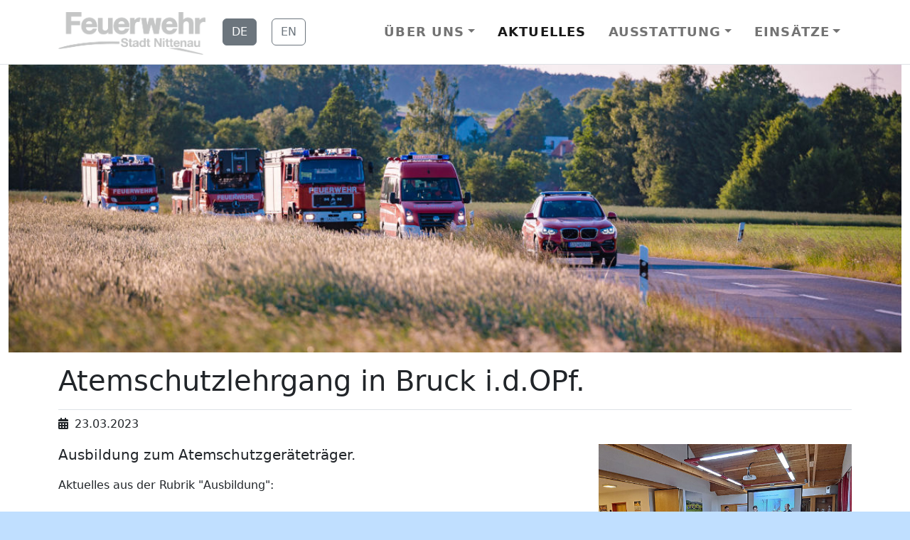

--- FILE ---
content_type: text/html; charset=utf-8
request_url: https://www.feuerwehr-nittenau.de/aktuelles/detail/atemschutzlehrgang-in-bruck-idopf
body_size: 4996
content:
<!DOCTYPE html>
<html lang="de">
<head>
    <meta charset="utf-8">

<!-- 
	Created by MarKup Web (www.markup-web.de)

	This website is powered by TYPO3 - inspiring people to share!
	TYPO3 is a free open source Content Management Framework initially created by Kasper Skaarhoj and licensed under GNU/GPL.
	TYPO3 is copyright 1998-2025 of Kasper Skaarhoj. Extensions are copyright of their respective owners.
	Information and contribution at https://typo3.org/
-->

<link rel="icon" href="/typo3conf/ext/sitepackage_feuerwehr_nittenau/Resources/Public/Icons/favicon.ico" type="image/vnd.microsoft.icon">
<title>Feuerwehr Nittenau: Atemschutzlehrgang in Bruck i.d.OPf.</title>
<meta http-equiv="x-ua-compatible" content="IE=edge">
<meta name="generator" content="TYPO3 CMS">
<meta name="description" content="Ausbildung zum Atemschutzgeräteträger.">
<meta name="viewport" content="width=device-width, initial-scale=1">
<meta name="robots" content="index,follow">
<meta property="og:title" content="Atemschutzlehrgang in Bruck i.d.OPf.">
<meta property="og:type" content="article">
<meta property="og:url" content="https://www.feuerwehr-nittenau.de/aktuelles/detail/atemschutzlehrgang-in-bruck-idopf">
<meta property="og:image" content="https://www.feuerwehr-nittenau.de/fileadmin/user_upload/images/content/news/atemschutzlehrgang-2303/lehrgang_1.jpg">
<meta property="og:image:width" content="800">
<meta property="og:image:height" content="600">
<meta property="og:image" content="https://www.feuerwehr-nittenau.de/typo3conf/ext/sitepackage_feuerwehr_nittenau/Resources/Public/Images/geraetehaus-feuerwehr-nittenau-2024.jpg">
<meta property="og:description" content="Ausbildung zum Atemschutzgeräteträger.">
<meta name="twitter:card" content="summary">
<meta name="apple-mobile-web-app-capable" content="no">


<link rel="stylesheet" href="/typo3temp/assets/css/7015c8c4ac5ff815b57530b221005fc6.css?1736161090" media="all">
<link rel="stylesheet" href="/typo3conf/ext/sitepackage_feuerwehr_nittenau/Resources/Public/Css/bootstrap.min.css?1731678808" media="all">
<link rel="stylesheet" href="/typo3conf/ext/sitepackage_feuerwehr_nittenau/Resources/Public/Css/fontawesome/css/all.css?1735908263" media="all">
<link rel="stylesheet" href="/typo3conf/ext/sitepackage_feuerwehr_nittenau/Resources/Public/Css/jquery.fancybox.css?1731678809" media="all">
<link rel="stylesheet" href="/typo3conf/ext/sitepackage_feuerwehr_nittenau/Resources/Public/Css/slick.css?1731678809" media="all">
<link rel="stylesheet" href="/typo3conf/ext/sitepackage_feuerwehr_nittenau/Resources/Public/Css/slick-theme.css?1731678809" media="all">
<link rel="stylesheet" href="/typo3conf/ext/sitepackage_feuerwehr_nittenau/Resources/Public/Css/styles.css?1731678809" media="all">
<link rel="stylesheet" href="/typo3conf/ext/dp_cookieconsent/Resources/Public/css/dp_cookieconsent.css?1739811485" media="all">
<link href="/typo3conf/ext/news/Resources/Public/Css/news-basic.css?1756838507" rel="stylesheet" >


<script src="/typo3conf/ext/sitepackage_feuerwehr_nittenau/Resources/Public/JavaScript/Dist/jquery-3.6.1.min.js?1731678809"></script>
<script src="/typo3conf/ext/sitepackage_feuerwehr_nittenau/Resources/Public/JavaScript/Dist/jquery.fancybox.min.js?1731678809"></script>


<script data-ignore="1" data-cookieconsent="statistics" type="text/plain"></script>
</head>
<body data-page="53">

    
<nav class="navbar navbar-expand-lg sticky-top border-bottom" id="mainNav">
	<div class="container">
		<a class="navbar-brand" href="/"><img class="d-inline-block align-text-top" alt="Feuerwehr Stadt Nittenau" src="/typo3conf/ext/sitepackage_feuerwehr_nittenau/Resources/Public/Images/logo-ff-nittenau.png" width="208" height="60" /></a>
		
			
			<div id="languageMenu">
				
					
					
							
									<a class="btn btn-secondary mx-2 language-active" role="button" title="Deutsch">DE</a>
								
						
				
					
					
							
									<a class="btn btn-outline-secondary mx-2" role="button" href="/en/news/detail/scba-course-in-bruck-idopf" hreflang="en-US" title="English">EN</a>
								
						
				
			</div>
		
		<button class="navbar-toggler d-flex d-lg-none flex-column justify-content-around collapsed" type="button" data-bs-toggle="collapse" data-bs-target="#navbarResponsive" aria-controls="navbarResponsive" aria-expanded="false" aria-label="Toggle navigation">
			<span class="toggler-icon top-bar"></span>
			<span class="toggler-icon middle-bar"></span>
			<span class="toggler-icon bottom-bar"></span>
		</button>
		<div class="collapse navbar-collapse" id="navbarResponsive">
			
			<ul class="navbar-nav ms-auto py-4 py-lg-0">
				
					
	
	
		
				
			
	
	
			<li class="nav-item dropdown">
				
						<!-- Item has children -->
						<a class="nav-link dropdown-item dropdown-toggle px-lg-3 py-lg-3 py-lg-4" data-bs-toggle="dropdown" href="#" role="button"
						   aria-haspopup="true" aria-expanded="false" data-uid="2" data-pid="1">
							
							Über uns</a>
						<ul class="dropdown-menu" data-parent="2">
							
								
	
	
	
			<li class="nav-item">
				
						<!-- Item has no children -->
						<a class="nav-link dropdown-item" href="/ueber-uns/geschichte">
							
							Geschichte
						</a>
					
			</li>
		

							
								
	
	
	
			<li class="nav-item">
				
						<!-- Item has no children -->
						<a class="nav-link dropdown-item" href="/ueber-uns/funktionstraeger">
							
							Funktionsträger
						</a>
					
			</li>
		

							
								
	
	
	
			<li class="nav-item">
				
						<!-- Item has no children -->
						<a class="nav-link dropdown-item" href="/ueber-uns/jugendfeuerwehr">
							
							Jugendfeuerwehr
						</a>
					
			</li>
		

							
								
	
	
	
			<li class="nav-item">
				
						<!-- Item has no children -->
						<a class="nav-link dropdown-item" href="/ueber-uns/kinderfeuerwehr">
							
							Kinderfeuerwehr
						</a>
					
			</li>
		

							
								
	
	
	
			<li class="nav-item">
				
						<!-- Item has no children -->
						<a class="nav-link dropdown-item" href="/ueber-uns/first-responder">
							
							First Responder
						</a>
					
			</li>
		

							
								
	
	
	
			<li class="nav-item">
				
						<!-- Item has no children -->
						<a class="nav-link dropdown-item" href="/ueber-uns/festschrift">
							
							Festschrift
						</a>
					
			</li>
		

							
								
	
	
	
			<li class="nav-item">
				
						<!-- Item has no children -->
						<a class="nav-link dropdown-item" href="/kontakt">
							
							Kontakt
						</a>
					
			</li>
		

							
						</ul>
					
			</li>
		

				
					
	
	
	
			<li class="nav-item">
				
						<!-- Item has no children -->
						<a class="nav-link active px-lg-3 py-lg-3 py-lg-4" href="/aktuelles">
							
							Aktuelles
						</a>
					
			</li>
		

				
					
	
	
		
				
			
	
	
			<li class="nav-item dropdown">
				
						<!-- Item has children -->
						<a class="nav-link dropdown-item dropdown-toggle px-lg-3 py-lg-3 py-lg-4" data-bs-toggle="dropdown" href="#" role="button"
						   aria-haspopup="true" aria-expanded="false" data-uid="4" data-pid="1">
							
							Ausstattung</a>
						<ul class="dropdown-menu" data-parent="4">
							
								
	
	
	
			<li class="nav-item">
				
						<!-- Item has no children -->
						<a class="nav-link dropdown-item" href="/ausstattung/geraetehaus">
							
							Gerätehaus
						</a>
					
			</li>
		

							
								
	
	
	
			<li class="nav-item">
				
						<!-- Item has no children -->
						<a class="nav-link dropdown-item" href="/ausstattung/fuhrpark">
							
							Fuhrpark
						</a>
					
			</li>
		

							
								
	
	
	
			<li class="nav-item">
				
						<!-- Item has no children -->
						<a class="nav-link dropdown-item" href="/ausstattung/fuhrparkhistorie">
							
							Fuhrparkhistorie
						</a>
					
			</li>
		

							
								
	
	
	
			<li class="nav-item">
				
						<!-- Item has no children -->
						<a class="nav-link dropdown-item" href="/ausstattung/atemschutz">
							
							Atemschutz
						</a>
					
			</li>
		

							
						</ul>
					
			</li>
		

				
					
	
	
		
				
			
	
	
			<li class="nav-item dropdown">
				
						<!-- Item has children -->
						<a class="nav-link dropdown-item dropdown-toggle px-lg-3 py-lg-3 py-lg-4" data-bs-toggle="dropdown" href="#" role="button"
						   aria-haspopup="true" aria-expanded="false" data-uid="5" data-pid="1">
							
							Einsätze</a>
						<ul class="dropdown-menu" data-parent="5">
							
								
	
	
	
			<li class="nav-item">
				
						<!-- Item has no children -->
						<a class="nav-link dropdown-item" href="/einsaetze/uebersicht">
							
							Übersicht
						</a>
					
			</li>
		

							
								
	
	
	
			<li class="nav-item">
				
						<!-- Item has no children -->
						<a class="nav-link dropdown-item" href="/einsaetze/2025">
							
							2025
						</a>
					
			</li>
		

							
								
	
	
	
			<li class="nav-item">
				
						<!-- Item has no children -->
						<a class="nav-link dropdown-item" href="/einsaetze/2024">
							
							2024
						</a>
					
			</li>
		

							
								
	
	
	
			<li class="nav-item">
				
						<!-- Item has no children -->
						<a class="nav-link dropdown-item" href="/einsaetze/statistik">
							
							Statistik
						</a>
					
			</li>
		

							
						</ul>
					
			</li>
		

				
			</ul>
		</div>
	</div>
</nav>


<div id="alertWarningsTop" class="alert alert-danger m-0 d-none" data-txt-more="Weitere Informationen">
    <div class="container">
        <div class="row">
            <p class="p-0 m-0"><b>Warnung</b>: <span id="warningsTopContent"></span></p>
        </div>
    </div>
</div>




    <div class="wrapper">
        
            <header class="container-fluid header-slick">
                


	<div class="row"><img data-lazy="/fileadmin/user_upload/images/header/header-fahrzeuge-1_1200x380.jpg" width="1200" height="380" alt="Headerbild Fahrzeuge" style="max-width: 100%; height: auto;" /></div>

	<div class="row"><img data-lazy="/fileadmin/user_upload/images/header/geraetehaus_231230_1200x380.jpg" width="1200" height="380" alt="Headerbild Gerätehaus FF Nittenau" style="max-width: 100%; height: auto;" /></div>

	<div class="row"><img data-lazy="/fileadmin/user_upload/images/header/hlf_1200x380.jpg" width="1200" height="380" alt="Headerbild HLF 20" style="max-width: 100%; height: auto;" /></div>

	<div class="row"><img data-lazy="/fileadmin/user_upload/images/header/header-4_1200x380.jpg" width="1200" height="380" alt="Headerbild Einsatz" style="max-width: 100%; height: auto;" /></div>

	<div class="row"><img data-lazy="/fileadmin/user_upload/images/header/header-fr-1_1200x380.jpg" width="1200" height="380" alt="Headerbild First Responder / Christoph Regensburg" style="max-width: 100%; height: auto;" /></div>

	<div class="row"><img data-lazy="/fileadmin/user_upload/images/header/header-fahrzeuge-2_1200x380.jpg" width="1200" height="380" alt="Headerbild Fahrzeuge" style="max-width: 100%; height: auto;" /></div>

	<div class="row"><img data-lazy="/fileadmin/_processed_/e/a/csm_tlf_1200x380_8e29c6a168.jpg" width="1200" height="380" alt="Headerbild TLF 16/24 Tr" style="max-width: 100%; height: auto;" /></div>

	<div class="row"><img data-lazy="/fileadmin/user_upload/images/header/header-atemschutz-1_1200x380.jpg" width="1200" height="380" alt="Headerbild Atemschutzausbildung" style="max-width: 100%; height: auto;" /></div>

	<div class="row"><img data-lazy="/fileadmin/_processed_/f/3/csm_dlk_1200x380_dda84d458b.jpg" width="1200" height="380" alt="Headerbild DLK 23/12" style="max-width: 100%; height: auto;" /></div>

	<div class="row"><img data-lazy="/fileadmin/user_upload/images/header/einsatz-1_1200x380.jpg" width="1200" height="380" alt="Headerbild Einsatz" style="max-width: 100%; height: auto;" /></div>

	<div class="row"><img data-lazy="/fileadmin/user_upload/images/header/header-lf-1_1200x380.jpg" width="1200" height="380" alt="Headerbild Einsatz" style="max-width: 100%; height: auto;" /></div>


            </header>
        

        
        <div class="container py-3" data-page="53">
            <div class="row">
                <div class="col-12">
    

            <div id="c82" class="frame frame-default default frame-type-news_newsdetail frame-layout-0">
                
                
                    



                
                
                    
                            

    



                        
                
                
                        

    
    


	


<div class="news news-single">
	<div class="article" itemscope="itemscope" itemtype="http://schema.org/Article">
		
	
		
		

		

		
				
	<h1 class="pb-3 border-bottom" itemprop="headline">Atemschutzlehrgang in Bruck i.d.OPf.</h1>
	

<div class="extra mb-3">

    
    

    
    <i class="fas fa-calendar-alt me-1"> </i>
    <time datetime="2023-03-23" itemprop="datePublished">
        23.03.2023
    </time>

    
    

    
    
</div>




				
				
				

				<div class="row">
					<div class="col-md-8">
						
	
		
			<!-- teaser -->
			<div class="lead" itemprop="description">
				<p>Ausbildung zum Atemschutzgeräteträger.</p>
			</div>
		

		

		<!-- main text -->
		<div class="news-text-wrap" itemprop="articleBody">
			<p>Aktuelles aus der Rubrik "Ausbildung":<br> <br> Derzeit befinden sich fünf aktive Mitglieder der Feuerwehr Stadt Nittenau auf Atemschutzlehrgang in Bruck i.d.OPf.!</p>
<p>Wir wünschen euch viel Erfolg und freuen uns, nach bestandener Prüfung fünf neue Atemschutzgeräteträger in die aktive Mannschaft aufnehmen zu können.</p>
		</div>
	

	
		<!-- Link Back -->
		
		<a href="javascript:history.back()" class="btn btn-primary mb-3">Zurück</a>
	

	
		
		
	


	
	


	

	

					</div>
					<div class="col-md-4">
						
							
							
							
							<div class="thumbnail mb-3" style="">
								
										<a href="/fileadmin/_processed_/1/2/csm_lehrgang_1_4269dc9312.jpg" title="" class="fancybox" rel="lightbox[myImageSet]" data-fancybox="fancybox100" data-caption="">
											<img class="img-fluid" src="/fileadmin/_processed_/1/2/csm_lehrgang_1_b0a080a0df.jpg" width="600" height="450" alt="Atemschutzlehrgang in Bruck i.d.OPf." />
										</a>
									
								
										
									
							</div>
						
					</div>
				</div>
			
	

	</div>
</div>



                    
                
                    



                
                
                    



                
            </div>

        

</div>
            </div>
        </div>
    </div>

    
    <footer class="border-top">
        <div class="container">
            <div class="row justify-content-center">
                <div class="row justify-content-center">
                    <div class="col-md-10 col-lg-8 col-xl-7">
                        
                        
<ul class="list-inline text-center">
	
		<a class="list-inline-item" href="/kontakt">
			Kontakt
		</a>
	
		<a class="list-inline-item" href="/impressum">
			Impressum
		</a>
	
		<a class="list-inline-item" href="/datenschutz">
			Datenschutz
		</a>
	
		<a class="list-inline-item" href="/barrierefreiheit">
			Barrierefreiheit
		</a>
	
</ul>


<button type="button" class="btn btn-danger btn-floating btn-lg" id="btn-back-to-top">
	<i class="fas fa-arrow-up"></i>
</button>

                    </div>
                </div>
            </div>
            <div class="row justify-content-center">
                <div class="col-md-10 col-lg-8 col-xl-7">
                    <ul class="list-inline text-center">
                        <li class="list-inline-item">
                            <a href="https://www.facebook.com/FFNittenau" title="Facebook" target="_blank">
                                    <span class="fa-stack fa-lg">
                                        <i class="fas fa-circle fa-stack-2x"></i>
                                        <i class="fab fa-facebook-f fa-stack-1x fa-inverse"></i>
                                    </span>
                            </a>
                        </li>
                        <li class="list-inline-item">
                            <a href="https://www.instagram.com/feuerwehr_nittenau" title="Instagram" target="_blank">
                                    <span class="fa-stack fa-lg">
                                        <i class="fas fa-circle fa-stack-2x"></i>
                                        <i class="fab fa-instagram fa-stack-1x fa-inverse"></i>
                                    </span>
                            </a>
                        </li>
                    </ul>
                    <div class="small text-center text-muted fst-italic">&copy; 2025 Feuerwehr Stadt Nittenau</div>
                </div>
            </div>
        </div>
    </footer>
<script src="/typo3conf/ext/sitepackage_feuerwehr_nittenau/Resources/Public/JavaScript/Dist/bootstrap.bundle.min.js?1731678809"></script>
<script src="/typo3conf/ext/sitepackage_feuerwehr_nittenau/Resources/Public/JavaScript/Dist/slick.min.js?1731678809"></script>
<script src="/typo3conf/ext/sitepackage_feuerwehr_nittenau/Resources/Public/JavaScript/Dist/scripts.js?1731678809"></script>
<script src="/typo3conf/ext/sitepackage_feuerwehr_nittenau/Resources/Public/JavaScript/Dist/warnings.js?1731678809"></script>
<script src="/typo3conf/ext/dp_cookieconsent/Resources/Public/JavaScript/dp_cookieconsent.js?1739811485"></script>

<!--
  ~ Copyright (c) 2021.
  ~
  ~ @category   TYPO3
  ~
  ~ @copyright  2021 Dirk Persky (https://github.com/DirkPersky)
  ~ @author     Dirk Persky <info@dp-wired.de>
  ~ @license    MIT
  -->



<!-- Begin Cookie Consent plugin by Dirk Persky - https://github.com/DirkPersky/typo3-dp_cookieconsent -->
<script type="text/plain" data-ignore="1" data-dp-cookieDesc="layout">
    <!--
  ~ Copyright (c) 2021.
  ~
  ~ @category   TYPO3
  ~
  ~ @copyright  2021 Dirk Persky (https://github.com/DirkPersky)
  ~ @author     Dirk Persky <info@dp-wired.de>
  ~ @license    MIT
  -->

Diese Website benutzt Cookies, die für den technischen Betrieb der Website erforderlich sind und stets gesetzt werden. Andere Cookies, um Inhalte und Anzeigen zu personalisieren und die Zugriffe auf unsere Website zu analysieren, werden nur mit Ihrer Zustimmung gesetzt. Außerdem geben wir Informationen zu Ihrer Verwendung unserer Website an unsere Partner für soziale Medien, Werbung und Analysen weiter.


    <a aria-label="Mehr Infos about cookies"
       role="button"
       class="cc-link"
       href="/datenschutz"
       rel="noopener noreferrer nofollow"
       target="_blank"
    >

        Mehr Infos
    </a>


</script>
<script type="text/plain" data-ignore="1" data-dp-cookieSelect="layout">
    <!--
  ~ Copyright (c) 2021.
  ~
  ~ @category   TYPO3
  ~
  ~ @copyright  2021 Dirk Persky (https://github.com/DirkPersky)
  ~ @author     Dirk Persky <info@dp-wired.de>
  ~ @license    MIT
  -->

<div class="dp--cookie-check">
    <label for="dp--cookie-required">
        <input class="dp--check-box" id="dp--cookie-required" type="checkbox" name="" value="" checked disabled>
        Notwendig
    </label>
    <label for="dp--cookie-external">
        <input class="dp--check-box" id="dp--cookie-external" type="checkbox" name="" value="">
        Externe Inhalte
    </label>
</div>

</script>
<script type="text/plain" data-ignore="1" data-dp-cookieRevoke="layout">
    <div class="dp--revoke {{classes}}">
    <i class="dp--icon-fingerprint"></i>
    <span class="dp--hover">Cookies</span>
</div>
</script>
<script type="text/plain" data-ignore="1" data-dp-cookieIframe="layout">
    <div class="dp--overlay-inner" data-nosnippet>
    <div class="dp--overlay-header">{{notice}}</div>
    <div class="dp--overlay-description">{{desc}}</div>
    <div class="dp--overlay-button">
        <button class="db--overlay-submit" onclick="window.DPCookieConsent.forceAccept(this)"
                data-cookieconsent="{{type}}">
        {{btn}}
        </button>
    </div>
</div>

</script>
<script data-ignore="1">
    window.cookieconsent_options = {
        overlay: {
            notice: true,
            box: {
                background: 'rgba(0,0,0,.8)',
                text: '#fff'
            },
            btn: {
                background: '#b81839',
                text: '#fff'
            }
        },
        content: {
            message:'Diese Website benutzt Cookies, die für den technischen Betrieb der Website erforderlich sind und stets gesetzt werden. Andere Cookies, um Inhalte und Anzeigen zu personalisieren und die Zugriffe auf unsere Website zu analysieren, werden nur mit Ihrer Zustimmung gesetzt. Außerdem geben wir Informationen zu Ihrer Verwendung unserer Website an unsere Partner für soziale Medien, Werbung und Analysen weiter.',
            dismiss:'Cookies zulassen!',
            allow:'Speichern',
            deny: 'Ablehnen',
            link:'Mehr Infos',
            href:'/datenschutz',
            target:'_blank',
            'allow-all': 'Alle akzeptieren!',
            config: 'Anpassen',
            'config-header':  'Einstellungen für die Zustimmung anpassen',


            cookie: 'Cookies',
            duration: 'Dauer',
            vendor: 'Anbieter',

            media: {
                notice: 'Cookie-Hinweis',
                desc: 'Durch das Laden dieser Ressource wird eine Verbindung zu externen Servern hergestellt, die Cookies und andere Tracking-Technologien verwenden, um die Benutzererfahrung zu personalisieren und zu verbessern. Weitere Informationen finden Sie in unserer Datenschutzerklärung.',
                btn: 'Erlaube Cookies und lade diese Ressource',
            }
        },
        theme: 'edgeless',
        position: 'bottom-right',
        type: 'opt-in',
        revokable: true,
        reloadOnRevoke: true,
        checkboxes: {"statistics":"false","marketing":"false"},
        cookies: [{"field":"required","name":"Erforderlich","cookies":[{"cookie_name":"dp_cookieconsent_status","cookie_description_short":"","cookie_description":"","cookie_duration":"1","cookie_duration_time":"Jahr(e)","cookie_vendor":"DP Cookie Consent","cookie_vendor_link":""}]}],
        palette: {
            popup: {
                background: 'rgba(0,0,0,.8)',
                text: '#fff'
            },
            button: {
                background: '#b81839',
                text: '#fff',
            }
        }
    };
</script>
<!-- End Cookie Consent plugin -->
</body>
</html>

--- FILE ---
content_type: text/html; charset=UTF-8
request_url: https://www.feuerwehr-nittenau.de/typo3conf/ext/sitepackage_feuerwehr_nittenau/Resources/Public/Scripts/GetWarnings.php
body_size: 119
content:
<?xml version="1.0" encoding="UTF-8" standalone="yes"?>
<rss version="2.0" xmlns:atom="http://www.w3.org/2005/Atom">
  <channel>
    <title>Aktuelle Bevölkerungsschutz-Warnungen (Schwandorf)</title>
    <link>https://warnung.bund.de</link>
    <description>Aktuell vorliegende Warnmeldungen - MoWaS</description>
    <pubDate>Tue, 11 Nov 2025 03:14:41 +0100</pubDate>
    <image>
      <title>Aktuelle Bevölkerungsschutz-Warnungen (Schwandorf)</title>
      <link>https://warnung.bund.de</link>
      <url>https://warnung.bund.de/assets/images/icons/ic_mowa.png</url>
    </image>
    <atom:link href="https://warnung.bund.de/api31/mowas/rss/093760000000.rss" rel="self" type="application/rss+xml"/>
  </channel>
</rss>


--- FILE ---
content_type: text/css; charset=utf-8
request_url: https://www.feuerwehr-nittenau.de/typo3conf/ext/sitepackage_feuerwehr_nittenau/Resources/Public/Css/styles.css?1731678809
body_size: 2034
content:
@charset "UTF-8";

.card {
	--bs-card-spacer-y: 0.5rem;
	--bs-card-spacer-x: 0.5rem;
}

html {
  scroll-behavior: smooth;
}

body {
  --ffn-bg-blue: #c0dfff;
  --ffn-water-blue: #7bf;
  --ffn-water-blue-light: #adf;
  --ffn-water-blue-dark: #59d;
  --ffn-body-font-size-smaller: .75rem;
  background-color: var(--ffn-bg-blue);
}

body .wrapper {
	max-width: 1980px;
	margin: 0 auto;
	background-color: var(--bs-body-bg);
}

#mainNav {
  background: #fff;
}

#mainNav .navbar-brand {
  font-weight: 800;
}
#mainNav .navbar-brand img {
  max-height: 30px;
  width: auto;
  transition: all 0.3s ease;
}
.navbar-toggler {
  width: 20px;
  height: 20px;
  position: relative;
  transition: .5s ease-in-out;
}

.navbar-toggler,
.navbar-toggler:focus,
.navbar-toggler:active,
.navbar-toggler-icon:focus {
  outline: none;
  box-shadow: none;
  border: 0;
  position: relative;
}

.navbar-toggler span {
  margin: 0;
  padding: 0;
}

.toggler-icon {
  display: block;
  position: absolute;
  height: 3px;
  width: 100%;
  background: #d3531a;
  border-radius: 1px;
  opacity: 1;
  left: 0;
  transform: rotate(0deg);
  transition: .25s ease-in-out;
}

.middle-bar {
  margin-top: 0px;
}


/* State when the navbar is collapsed */

.navbar-toggler.collapsed .top-bar {
  position: absolute;
  top: 0px;
  transform: rotate(0deg);
}

.navbar-toggler.collapsed .toggler-icon {
  background: var(--bs-navbar-color);
}

.navbar-toggler.collapsed .middle-bar {
  opacity: 1;
  position: absolute;
  top: 10px;
  filter: alpha(opacity=100);
}

.navbar-toggler.collapsed .bottom-bar {
  position: absolute;
  top: 20px;
  transform: rotate(0deg);
}

.navbar-toggler .top-bar {
  top: inherit;
  transform: rotate(135deg);
}

.navbar-toggler .middle-bar {
  opacity: 0;
  top: inherit;
  filter: alpha(opacity=0);
}

.navbar-toggler .bottom-bar {
  top: inherit;
  transform: rotate(-135deg);
}

#mainNav .navbar-nav > li.nav-item > a.nav-link {
  font-size: 1.1rem;
  font-weight: 600;
  letter-spacing: 0.0625em;
  text-transform: uppercase;
}

#mainNav .navbar-nav .dropdown-menu {
  border-radius: 0;
  padding: 4px;
}

#mainNav .navbar-nav .dropdown-menu > li.nav-item > a.nav-link {
  font-size: 1rem;
  font-weight: 600;
  letter-spacing: 0.02em;
  text-transform: uppercase;
  padding-left: var(--bs-nav-link-padding-y);
  padding-right: var(--bs-nav-link-padding-y);
}

#mainNav .navbar-nav .dropdown-menu .nav-link.active {
  color: #fff;
}

#mainNav .submenu-toggle::after {
  display: inline-block;
  margin-left: .255em;
  vertical-align: .255em;
  content: "";
  border-top: .3em solid;
  border-right: .3em solid transparent;
  border-bottom: 0;
  border-left: .3em solid transparent;
}

#languageMenu a.btn {
  font-size: var(--ffn-body-font-size-smaller);
}

#languageMenu .language-active {
  cursor: unset;
}

.column-ff-right {
  margin-top: 3rem;
  border: none;
}

.column-ff-right .alert-heading {

}

.warnings-heading {
  font-weight: 600;
}

#warningsContent {

}

.column-ff-right .external-link-right {
  font-style: italic;
  font-size: smaller;
}

.column-ff-right .external-link-right a {
  color: inherit;
}

.column-ff-right .frame-card .card-body .list-group-item {
  background: var(--ffn-water-blue);
  margin-bottom: 2px;
  transition: all 0.3s ease;
}

.column-ff-right .frame-card .card-body .list-group-item a {
  text-decoration: none;
  font-weight: bold;
  display: block;
  color: white;
}

.column-ff-right .frame-card .card-body .list-group-item:hover {
  background: var(--ffn-water-blue-dark);
}

.dwd_box #kartencontainer {
  height: 350px;
}

.frame-type-image.frame-fancybox_galerie {
  display: none;
}

#btn-back-to-top {
  position: fixed;
  bottom: 55px;
  right: 20px;
  display: none;
  z-index: 1500;
}

footer {
  padding-top: 1rem;
  padding-bottom: 1rem;
  background: #eee;
}

footer a {
  color: #6c757d;
  text-decoration: none;
}

header.masthead {
  position: relative;
  margin-bottom: 1rem;
  padding-top: calc(8rem + 57px);
  padding-bottom: 8rem;
  background: no-repeat center center;
  background-color: #6c757d;
  background-size: cover;
  background-attachment: scroll;
}
header.masthead:before {
  content: "";
  position: absolute;
  top: 0;
  left: 0;
  right: 0;
  bottom: 0;
  background-color: #212529;
  opacity: 0.5;
}
header.masthead .page-heading,
header.masthead .post-heading,
header.masthead .site-heading {
  color: #fff;
}
header.masthead .page-heading,
header.masthead .site-heading {
  text-align: center;
}
header.masthead .page-heading h1, header.masthead .page-heading .h1,
header.masthead .site-heading h1,
header.masthead .site-heading .h1 {
  font-size: 3rem;
}
header.masthead .page-heading .subheading,
header.masthead .site-heading .subheading {
  font-size: 1.5rem;
  font-weight: 300;
  line-height: 1.1;
  display: block;
  margin-top: 0.625rem;
  font-family: "Open Sans", -apple-system, BlinkMacSystemFont, "Segoe UI", Roboto, "Helvetica Neue", Arial, sans-serif, "Apple Color Emoji", "Segoe UI Emoji", "Segoe UI Symbol", "Noto Color Emoji";
}
header.masthead .post-heading h1, header.masthead .post-heading .h1 {
  font-size: 2.25rem;
}
header.masthead .post-heading .meta,
header.masthead .post-heading .subheading {
  line-height: 1.1;
  display: block;
}
header.masthead .post-heading .subheading {
  font-size: 1.5rem;
  font-weight: 600;
  margin: 0.75rem 0 2rem;
  font-family: "Open Sans", -apple-system, BlinkMacSystemFont, "Segoe UI", Roboto, "Helvetica Neue", Arial, sans-serif, "Apple Color Emoji", "Segoe UI Emoji", "Segoe UI Symbol", "Noto Color Emoji";
}
header.masthead .post-heading .meta {
  font-size: 1.25rem;
  font-weight: 300;
  font-style: italic;
  font-family: "Lora", -apple-system, BlinkMacSystemFont, "Segoe UI", Roboto, "Helvetica Neue", Arial, sans-serif, "Apple Color Emoji", "Segoe UI Emoji", "Segoe UI Symbol", "Noto Color Emoji";
}
header.masthead .post-heading .meta a {
  color: #fff;
}

.header-slick .row > * {
  margin: 0;
  padding: 0;
}

.ce-intext.ce-left .ce-gallery,
.ce-intext.ce-right .ce-gallery {
  float: none;
}

.ce-intext.ce-right .ce-gallery {
  margin-left: 0;
}

.ce-intext.ce-left .ce-gallery {
  margin-right: 0;
}

.ce-gallery img {
  max-width: 100%;
  height: auto;
}

.ce-gallery figcaption,
.news-detail-media-caption {
  font-size: smaller;
}

.ce-textpic.ce-center.ce-below .ce-gallery figure {
  margin-bottom: 10px;
}

.table-einsaetze td p {
  margin-top: 0;
  margin-bottom: 0;
}

.news-list-view .list-group-item + .list-group-item {
  border-top-width: var(--bs-list-group-border-width);
}

.container-einsatz .einsatz-title {
  background-color: var(--bs-link-color);
  padding: 3px;
}

.container-einsatz .einsatz-title a {
  color: #fff;
  text-decoration: none;
}

.cc-compliance .cc-btn {
  width: 100%;
}

.cc-compliance .cc-btn.cc-allow-all {
  background-color: #0d6efd !important;
}

.cc-compliance .cc-btn.cc-allow {
  background-color: #6c757d;
}

.cc-compliance .cc-btn.cc-deny {
  background-color: #dc3545;
}

.cc-compliance .cc-btn {
  color: #fff;
  margin-bottom: 5px;
}

@media (min-width: 360px) {
  #mainNav .navbar-brand img {
    max-height: 45px;
  }
}

@media (min-width: 450px) {
  #languageMenu a.btn {
    font-size: var(--bs-body-font-size);
  }
}

@media (min-width: 992px) {
  #mainNav {
    /*border-bottom: 1px solid transparent;*/
    /*background: transparent;*/
  }
  #mainNav .navbar-brand {
    color: #fff;
  }
  #mainNav .navbar-brand img {
    max-height: 50px;
  }
  #mainNav .navbar-brand:focus, #mainNav .navbar-brand:hover {
    color: rgba(255, 255, 255, 0.8);
  }
  #mainNav .navbar-nav > li.nav-item > a.nav-link {
    /*color: #fff;*/
  }
  #mainNav .navbar-nav > li.nav-item > a.nav-link:focus, #mainNav .navbar-nav > li.nav-item > a.nav-link:hover {
    color: rgba(0, 0, 0, 0.8);
  }

  #mainNav {
    transition: background-color 0.3s;
    transform: translate3d(0, 0, 0);
    -webkit-backface-visibility: hidden;
    backface-visibility: hidden;
    background: #fff;
    z-index: 1030;
  }
  #mainNav.is-fixed {
    transition: transform 0.3s;
    border-bottom: 1px solid white;
    background-color: rgba(255, 255, 255, 0.9);
  }
  #mainNav.is-fixed .navbar-brand {
    color: #212529;
  }
  #mainNav.is-fixed .navbar-brand:focus, #mainNav.is-fixed .navbar-brand:hover {
    color: #0085A1;
  }
  #mainNav.is-fixed .navbar-nav > li.nav-item > a {
    color: #212529;
  }
  #mainNav.is-fixed .navbar-nav > li.nav-item > a:focus, #mainNav.is-fixed .navbar-nav > li.nav-item > a:hover {
    color: #0085A1;
  }
  #mainNav.is-visible {
    /* if the user changes the scrolling direction, we show the header */
    transform: translate3d(0, 100%, 0);
  }

  header.masthead {
    padding-top: 12.5rem;
    padding-bottom: 12.5rem;
    min-height: 600px;
  }
  header.masthead .page-heading h1, header.masthead .page-heading .h1,
header.masthead .site-heading h1,
header.masthead .site-heading .h1 {
    font-size: 5rem;
  }
  header.masthead .post-heading h1, header.masthead .post-heading .h1 {
    font-size: 3.5rem;
  }
  header.masthead .post-heading .subheading {
    font-size: 1.875rem;
  }
  .column-ff-right {
    border-left: var(--bs-border-width) var(--bs-border-style) var(--bs-border-color) !important;
  }
}

@media (min-width: 1200px) {
  #mainNav .navbar-brand img {
    max-height: 60px;
  }

  .ce-intext.ce-left .ce-gallery {
    float: left;
    margin-right: 10px;
  }

  .ce-intext.ce-right .ce-gallery {
    float: right;
    margin-left: 10px;
  }
}


--- FILE ---
content_type: application/javascript; charset=utf-8
request_url: https://www.feuerwehr-nittenau.de/typo3conf/ext/sitepackage_feuerwehr_nittenau/Resources/Public/JavaScript/Dist/warnings.js?1731678809
body_size: 565
content:
$(document).ready(function() {
	const alertWarnings = $('#alertWarnings');
	const warningsHeading = $('#warningsHeading');
	const warningsContent = $('#warningsContent');
	const warningsContentDefault = warningsContent.attr('data-str-default');

	const alertWarningsTop = $('#alertWarningsTop');
	const warningsTopContent = $('#warningsTopContent');
	const txtMore = alertWarningsTop.attr('data-txt-more');

	if (
		(warningsHeading.length && warningsContent.length) ||
		(alertWarningsTop.length && warningsTopContent.length)
	) {
		fetchWarningsData();

		setInterval(fetchWarningsData, 60000);
	}

	function fetchWarningsData() {

		fetch('/typo3conf/ext/sitepackage_feuerwehr_nittenau/Resources/Public/Scripts/GetWarnings.php')
			.then(response => response.text())
			.then(str => new window.DOMParser().parseFromString(str, "text/xml"))
			.then(data => {
				const items = data.querySelectorAll("item");

				const warnings = [];

				if (items.length > 0) {

					items.forEach(el => {
						const title = el.querySelector("title").innerHTML;
						const description = el.querySelector("description").innerHTML;
						const link = el.querySelector("link").innerHTML;

						const objWarning = {
							'title': title,
							'description': description,
							'link': link
						};

						warnings.push(objWarning);
					});

					if (warnings.length > 0) {
						let htmlWarnings = '';
						let htmlWarningsTop = '';

						for (warningObject of warnings) {

							let warningObjectTitle = warningObject.title;
							let warningObjectTitleTop = warningObjectTitle;

							if (warningObjectTitleTop.length > 90) {
								warningObjectTitleTop = warningObjectTitleTop.substring(0,87) + '...';
							}

							htmlWarnings += '<div class="warning-item border border-danger p-2 mb-2">';
							htmlWarnings += '<p style="word-wrap: break-word"><b>' + warningObjectTitle + '</b></p>';
							htmlWarnings += '<p><a href="' + warningObject.link + '" target="_blank">' + txtMore + ' &raquo;</a></p>';
							htmlWarnings += '</div>';

							htmlWarningsTop += warningObjectTitleTop + ' ' + '<a href="' + warningObject.link + '" target="_blank">' + txtMore + ' &raquo;</a>';
						}

						warningsContent.html(htmlWarnings);
						alertWarnings.removeClass('alert-warning').addClass('alert-danger');

						warningsTopContent.html(htmlWarningsTop);
						alertWarningsTop.removeClass('d-none');
					}
				} else {
					warningsContent.html(warningsContentDefault);
					alertWarnings.removeClass('alert-danger').addClass('alert-warning');

					alertWarningsTop.addClass('d-none');
					warningsTopContent.html('');
				}
			});
	}
});


--- FILE ---
content_type: application/javascript; charset=utf-8
request_url: https://www.feuerwehr-nittenau.de/typo3conf/ext/sitepackage_feuerwehr_nittenau/Resources/Public/JavaScript/Dist/scripts.js?1731678809
body_size: 813
content:
/*!
* Start Bootstrap - Clean Blog v6.0.8 (https://startbootstrap.com/theme/clean-blog)
* Copyright 2013-2022 Start Bootstrap
* Licensed under MIT (https://github.com/StartBootstrap/startbootstrap-clean-blog/blob/master/LICENSE)
*/
window.addEventListener('DOMContentLoaded', () => {
    const fancyboxGalleries = $('.frame-fancybox_galerie');
    const pageUid = $('body').attr('data-page');

    $('header.header-slick').slick({
        autoplay: true,
        infinite: true,
        speed: 1200,
        fade: true,
        arrows: false,
        pauseOnHover: false
    });

    if (fancyboxGalleries.length) {
        fancyboxGalleries.each(function() {
           const fancyboxGalerie = $(this);
           const fancyboxLinks = fancyboxGalerie.find($('a[data-fancybox]'));
           // console.log(fancyboxLinks);
            const dataFancybox = 'fancybox' + pageUid;

            fancyboxLinks.each(function() {
               $(this).attr('data-fancybox', dataFancybox);
            });
        });
    }

    // button "back to top"
    let buttonbackToTop = document.getElementById("btn-back-to-top");

    // When the user scrolls down 20px from the top of the document, show the button
    window.onscroll = function () {
        scrollFunction();
    };

    function scrollFunction() {
        if (
            document.body.scrollTop > 20 ||
            document.documentElement.scrollTop > 20
        ) {
            buttonbackToTop.style.display = "block";
        } else {
            buttonbackToTop.style.display = "none";
        }
    }

    // When the user clicks on the button, scroll to the top of the document
    buttonbackToTop.addEventListener("click", backToTop);

    function backToTop() {
        document.body.scrollTop = 0;
        document.documentElement.scrollTop = 0;
    }

    $('.dropdown-menu').on('click', '.dropdown-toggle', function(e) {
        const ddUid = $(this).attr('data-uid');

        $(this).parent().parent().find('.dropdown-menu.show').each(function() {
            const ddParent = $(this).attr('data-parent');

            if (ddParent !== ddUid) {
                $(this).removeClass('show');
            }
        });
        e.stopPropagation();
    });

    const contactForm = document.getElementById('kontaktformular-96');

    if (contactForm !== null) {
        const telefonInput = document.querySelector('form#kontaktformular-96 input[type="text"][name="tx_form_formframework[kontaktformular-96][Telefon]"]');
        const anrufCheckbox = document.querySelector('form#kontaktformular-96 input[type="checkbox"][value="anruf"]');

        const telefonLabel = document.querySelector('form#kontaktformular-96 label[for="kontaktformular-96-Telefon"]');
        const telefonLabelText = telefonLabel.textContent;
        const telefonLabelRequiredText = telefonLabelText + ' <span class="required">*</span>';

        if (telefonInput && anrufCheckbox) {
            anrufCheckbox.addEventListener('change', function() {
                if (this.checked) {
                    telefonInput.setAttribute('required', 'required');
                    telefonLabel.innerHTML = telefonLabelRequiredText;
                } else {
                    telefonInput.removeAttribute('required');
                    telefonLabel.innerHTML = telefonLabelText;
                }
            });
        }
    }
});
